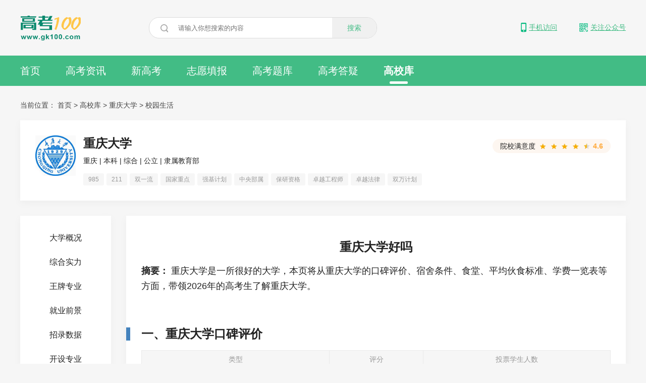

--- FILE ---
content_type: text/html; charset=utf-8
request_url: https://www.gk100.com/daxueku/shenghuo_299.htm
body_size: 4259
content:
<!DOCTYPE html>
<html lang="en">
<head>
<title>重庆大学好吗-高考100</title>
<meta name="keywords" content="重庆大学好吗"/>
<meta name="description" content="重庆大学是一所很好的大学，本页将从重庆大学的口碑评价、宿舍条件、食堂、平均伙食标准、学费一览表等方面，带领2026年的高考生了解重庆大学。"/>
<link rel="alternate" media="only screen and (max-width:640px)" href="https://m.gk100.com/daxueku/shenghuo_299.htm"/>
<meta name="applicable-device" content="pc">
<meta http-equiv="Content-Type" content="text/html; charset=utf-8"/>
<meta name="viewport" content="width=device-width, initial-scale=1.0"/>
<meta http-equiv="X-UA-Compatible" content="IE=edge,chrome=1"/>
<link rel="shortcut icon" href="https://lib.gk100.com/gk100/web/static/images/favicon.png"/>
<link rel="stylesheet" href="https://lib.gk100.com/gk100/web/static/css/base.css?v=1767686604"/>
<link rel="stylesheet" href="https://lib.gk100.com/gk100/web/static/css/main.css?v=1767686604"/>
<script src="https://lib.gk100.com/gk100/web/static/js/jq/jquery.min.js" type="text/javascript"></script>
<script src="https://lib.gk100.com/gk100/web/static/js/base.js?v=1767686604" type="text/javascript"></script>
<script src="https://lib.gk100.com/gk100/web/static/js/school.base.js?v=1767686604" type="text/javascript"></script>
<link rel="dns-prefetch" href="//p1.gk100.com"/>
<link rel="dns-prefetch" href="//zy.gk100.com"/>
<link rel="dns-prefetch" href="//lib.gk100.com"/>
<link rel="stylesheet" href="https://lib.gk100.com/gk100/web/static/css/school.css?v=1767686604">
<script>
    var report_options = {content_id:Number( 0 ),page_num: 0 ,source_no:0,}
</script>

<script src="https://lib.gk100.com/gk100/web/static/js/toutiao.js?v=1767686604" type="text/javascript"></script>
</head>
<body>
    <div class="text-14 bg-f6">
    
    <div class="w-1200 margin-auto ub ub-ac" style="height: 110px;">
        
        <a href="/" class="img-bg bg-logo" style="margin-right:135px;"></a>
        <form action="/search">
            <div class="bg-white ub ub-ac br-20 overflow-hidden" action="" style="width: 450px;border: 1px solid #dbdbdb;">
                <span class="img-bg bg-search m-lr-20"></span>
                <div class="ub-f1">
                    
                    <input id="searchInput" class="input-no-bg" name="article_title" type="text" style="display: block;border: none;width: 100%;" placeholder="请输入你想搜索的内容">
                </div>
                
                <button style="border: none; display: block;" type="submit" class="bg-f0 p-lr-30 text-14 color-green pointer line-h-40">搜索</button>
            </div>
        </form>
        <div class="ub-f1"></div>
        
        
        <span class="color-40 text-underline cursor relative hover-show color-green mr-40">
            <div class="ub ub-ac">
                <i class="img-bg mobile bg-green"></i>
                <span>手机访问</span>
            </div>
            <div class="absolute bg-white" style="left: -60px;">
                <img style="width: 150px;" src="https://lib.gk100.com/gk100/web/static/images/qr.jpg" alt="">
            </div>
        </span>
        
        <span class="color-40 text-underline cursor relative hover-show color-green">
            <div class="ub ub-ac">
                <i class="img-bg public-code bg-green"></i>
                <span>关注公众号</span>
            </div>
            <div class="absolute bg-white" style="left: -60px;">
                <img style="width: 150px;" src="https://lib.gk100.com/gk100/web/static/images/qr_ymzy.jpg" alt="">
            </div>
        </span>
    </div>
    
    <div class="bg-green" style="height: 60px">
        
        <div class="nav-2 w-1200 margin-auto color-white text-20">
            <a href="/"  id="m_0">首页</a><a href="/gaokao"  id="m_1">高考资讯</a><a href="/xingaokao"  id="m_2">新高考</a><a href="/zhiyuan"  id="m_3">志愿填报</a><a href="/zhenti"  id="m_4">高考题库</a><a href="/ask"  id="m_5">高考答疑</a><a href="/daxueku" class="relative bold" id="m_6">高校库<div class="absolute br-3 bg-white" style="bottom: 4px;left: 20%;right: 20%;height: 5px;"></div></a> 
        </div>
    </div>
</div>

<div class="w-1200 margin-auto">
        
        <div class="pt-30">
            <div class="ub ub-ac">
                <div class="ub-f1 mb-20 breadcrumb" style="margin-right:70px;">
                    当前位置： <a href="/">首页</a> >
                    <a href="/daxueku">高校库</a> >
                    <a href="/daxueku/299">重庆大学</a> >
                    <a href="/daxueku/shenghuo_299.htm">校园生活</a>
                </div>
            </div>
        </div>
        
        
<div class="w-1200 margin-auto bg-white shadow p-30 ub ub-ast">
    <img class="img-80 round mr-15" src="https://p3.gk100.com/school/logo/20200227/bpboq27ffgvh2g457o80.jpg" alt="" srcset="">
    <div class="ub-f1">
        <div class="ub ub-ac">
            <h3 id="jump-school-id" v="299" class="ub-f1 text-24 color-link mb-10"><a href="/daxueku/299">重庆大学</a></h3>
            <div class="line-h-28 bg-orange-light p-lr-15 text-14" style="border-radius: 24px;">
                <p class="ub ub-ac">
                    <span>院校满意度</span>
                     <i class="ml-5 bg-img star-orange"></i> <i class="ml-5 bg-img star-orange"></i> <i class="ml-5 bg-img star-orange"></i> <i class="ml-5 bg-img star-orange"></i> <i class="ml-5 bg-img star-orange-grey"></i>
                    <b class="ml-5 color-orange">4.6</b>
                </p>
            </div>
        </div>
        <div class="text-14 mb-10">
            
            重庆  |
            
            
                本科  |
            
            
                综合  |
            
            
                公立  |
            
            
                隶属教育部  
            
       </div>
        <div class="clearfix">
            
                
            <span class="display-b float-l bg-f6 color-99 br-3 line-h-24 text-12 p-lr-10 mr-5 mt-5">985</span>
                
            <span class="display-b float-l bg-f6 color-99 br-3 line-h-24 text-12 p-lr-10 mr-5 mt-5">211</span>
                
            <span class="display-b float-l bg-f6 color-99 br-3 line-h-24 text-12 p-lr-10 mr-5 mt-5">双一流</span>
                
            <span class="display-b float-l bg-f6 color-99 br-3 line-h-24 text-12 p-lr-10 mr-5 mt-5">国家重点</span>
                
            <span class="display-b float-l bg-f6 color-99 br-3 line-h-24 text-12 p-lr-10 mr-5 mt-5">强基计划</span>
                
            <span class="display-b float-l bg-f6 color-99 br-3 line-h-24 text-12 p-lr-10 mr-5 mt-5">中央部属</span>
                
            <span class="display-b float-l bg-f6 color-99 br-3 line-h-24 text-12 p-lr-10 mr-5 mt-5">保研资格</span>
                
            <span class="display-b float-l bg-f6 color-99 br-3 line-h-24 text-12 p-lr-10 mr-5 mt-5">卓越工程师</span>
                
            <span class="display-b float-l bg-f6 color-99 br-3 line-h-24 text-12 p-lr-10 mr-5 mt-5">卓越法律</span>
                
            <span class="display-b float-l bg-f6 color-99 br-3 line-h-24 text-12 p-lr-10 mr-5 mt-5">双万计划</span>
                
         
        </div>
    </div>
</div>


        <div class="mt-30 ub ub-ast">
            
            
<div>
    <div class="mr-30 bg-white shadow center p-20" style="width: 180px;box-sizing: border-box;">
        <a href="/daxueku/299" class="display-b line-h-48 ">大学概况</a>
        <a href="/daxueku/shili_299.htm" class="display-b line-h-48 ">综合实力</a>
        
            <a href="/daxueku/wangpai_bk_299.htm" class="display-b line-h-48 ">王牌专业</a>
        
        <a href="/daxueku/jiuye_299.htm" class="display-b line-h-48 ">就业前景</a>
        <a href="/daxueku/zhaolu_299.htm" class="display-b line-h-48 ">招录数据</a>
        <a href="/daxueku/kaishe_299.htm" class="display-b line-h-48 ">开设专业</a>
        <a href="/daxueku/zongguize_299.htm" class="display-b line-h-48 ">招录规则</a>
        <a href="/daxueku/shenghuo_299.htm" class="display-b line-h-48 br-3 bg-blue-light color-link bold">校园生活</a>
        <a href="/daxueku/xiangguan_299.htm" class="display-b line-h-48 ">相关文章</a>
    </div>
</div>
            
            <section class="ub-f1 bg-white shadow p-30">
                <h4 class="center pt-16">重庆大学好吗</h4>
                    <article class="mt-16">
                        <b>摘要：</b>
                        重庆大学是一所很好的大学，本页将从重庆大学的口碑评价、宿舍条件、食堂、平均伙食标准、学费一览表等方面，带领2026年的高考生了解重庆大学。
                    </article>
            
                    
                    <div class="mt-32">
                        <h4 class="title">一、重庆大学口碑评价</h4>
                        <table class="table center mt-16">
                            <thead>
                                <tr>
                                    <td width="40%">类型</td>
                                    <td width="20%">评分</td>
                                    <td width="40%">投票学生人数</td>
                                </tr>
                            </thead>
                            
                                <tr>
                                    <td>综合满意度</td>
                                    <td>4.6</td>
                                    <td>5864</td>
                                </tr>
                            
                                <tr>
                                    <td>环境满意度</td>
                                    <td>4.7</td>
                                    <td>6066</td>
                                </tr>
                            
                                <tr>
                                    <td>生活满意度</td>
                                    <td>4.4</td>
                                    <td>5623</td>
                                </tr>
                            
                        </table>
                        <a href="/daxueku/manyidu_299.htm" class="display-b p-16 text-14 color-link center">点击查看详情＞</a>
                    </div>
                    
            
                    
                        <div class="mt-32">
                            <h4 class="title">二、重庆大学宿舍条件</h4>
                            <div class="p mt-16">学校建有历史悠久、馆藏丰富、设施先进、西部地区规模最大之一的现代化大学图书馆；拥有西南地区一流的大学生活动中心，第二课堂...</div>
                            <a href="/daxueku/sushe_299.htm" class="display-b p-16 text-14 color-link center">点击查看详情＞</a>
                        </div>
                    
            
                    
                        <div class="mt-32">
                            <h4 class="title">三、重庆大学食堂</h4>
                            <div class="p mt-16">虎溪一食堂素有&#34;网红食堂&#34;的美誉，由一楼千喜鹊餐厅与二楼快乐食间组成，各类早餐面食、风味小炒应有尽有。舒适惬意的环境，伴...</div>
                            <a href="/daxueku/sushe_299.htm" class="display-b p-16 text-14 color-link center">点击查看详情＞</a>
                        </div>
                    
                    
                        <div class="mt-32">
                            <h4 class="title">四、重庆大学伙食标准</h4>
                            <div class="p mt-16">住宿费根据分配到的宿舍决定，价格在800-1200元间每月基本生活费在1000元左右</div>
                            <a href="/daxueku/sushe_299.htm" class="display-b p-16 text-14 color-link center">点击查看详情＞</a>
                        </div>
                    
                    
                        <div class="mt-32">
                            <h4 class="title">五、重庆大学学费一览表</h4>
                            <div class="p mt-16">
                                
                                     第一档：4500元/年<br>
                                
                                     第二档：5000元/年<br>
                                
                                     第三档：5500元/年<br>
                                
                                     第四档：5625元/年<br>
                                
                                     第五档：6875元/年<br>
                                
                                     第六档：15500元/年<br>
                                
                            </div>
                        </div>
            
                        <a href="/daxueku/xuefei_299.htm" class="display-b center br-3 mt-32 p-16 bg-blue-light">点击查看：普通类各专业收费标准＞</a>
                
                    
                 
                 
            </section>
        </div>

        </div>
        </div>
<footer style="background-color: #333;margin-top: 70px;">
    <div class="w-1200  margin-auto font-14">
        <div class="ub ub-ac p-tb-20 color-white" style="border-bottom: 1px solid #565656;">
            <div class="ub-f1">
                <a href="/contact_us.htm" target="_blank" class="mr-50 display-ib">联系我们</a>
                <a href="/about_us.htm" target="_blank" class="mr-50 display-ib">关于我们</a>
                <a href="https://xinyong.yunaq.com/certificate?domain=www.gk100.com&from=label&code=90030" target="_blank" class="mr-50 display-ib">行业认证</a>
                <a href="/success_case.htm" target="_blank" class="mr-30 display-ib">侵权必究</a>
            </div>
            <a target="cyxyv" href="https://v.yunaq.com/certificate?domain=www.gk100.com&amp;from=label&amp;code=90030"> <img src="https://aqyzmedia.yunaq.com/labels/label_sm_90030.png"></a>
        </div>
        <div class="p-tb-20 color-ac ub ub-ac">
            <div class="ub-f1">
                <span class="mr-30">版权所有：成都圆梦时刻科技有限公司</span>
                <span class="mr-30"><a class="color-ac" href="https://beian.miit.gov.cn/" target="_blank">蜀ICP备19003399号-3</a></span>
                <span class="mr-30"><a class="color-ac" href="http://www.beian.gov.cn/portal/registerSystemInfo?recordcode=51019002003509" target="_blank">川公网安备51019002003509号</a></span>
                <span class="mr-30"><a class="color-ac" href="https://lib.gk100.com/gk100/web/static/images/icp.png" target="_blank">增值电信业务经营许可证川B2-20200171</a></span>
            </div>
            <div> 法律顾问：泰和泰律师事务所 </div>
        </div>
    </div>
</footer>
<script type="text/javascript">
    $(function(){
      var cid =   6  ;
      var obj = $("#m_"+cid);
      obj.addClass("color-green");
     });
</script>
<script>
    (function(){
        var bp = document.createElement('script');
        var curProtocol = window.location.protocol.split(':')[0];
        if (curProtocol === 'https') {
            bp.src = 'https://zz.bdstatic.com/linksubmit/push.js';
        }
        else {
            bp.src = 'http://push.zhanzhang.baidu.com/push.js';
        }
        var s = document.getElementsByTagName("script")[0];
        s.parentNode.insertBefore(bp, s);
    })();
</script>
<script>
    (function(){
    var src = "https://jspassport.ssl.qhimg.com/11.0.1.js?d182b3f28525f2db83acfaaf6e696dba";
    document.write('\x3Cscript src="' + src + '" id="sozz"><\/script>');
    })();
</script>
<script>
    var _hmt = _hmt || [];
    (function() {
    var hm = document.createElement("script");
    hm.src = "https://hm.baidu.com/hm.js?322e146049f6febd8317df54a219c7bf";
    var s = document.getElementsByTagName("script")[0]; 
    s.parentNode.insertBefore(hm, s);
    })();
</script>
</body>

</html>

--- FILE ---
content_type: text/css
request_url: https://lib.gk100.com/gk100/web/static/css/school.css?v=1767686604
body_size: 692
content:
body{font-size: 16px;}
.school-filter{font-size:14px;}
.school-filter .item{padding: 0 10px; border-radius: 6px;float: left;margin: 5px;cursor: pointer;border: 1px solid transparent;}
.school-filter .item.active{color: #4483BD;border: 1px solid #4483BD;}
input.input{border: none;padding: 0 20px;}
.img-64{width: 64px;height: 64px;}
.img-80{width: 80px;height: 80px;}
.p{line-height: 30px;text-align: justify;}
/* article{line-height: 30px;;color: #2f2f2f;font-size: 16px;text-align: justify;}
article p{padding: 15px 0;text-align: justify;} */
h3,h4{font-size: 24px;}
h3.title{position: relative;padding:0 30px;margin: 0px -30px 0px;}
h4.title{position: relative;padding:0 30px;margin: 64px -30px 0px;}
h3.title::before,h4.title::before{content: "";position: absolute;left: 0;top:10%;bottom: 10%; width: 8px;background: #4483BD;}
h5{font-size: 20px;}
.mt-32{margin-top: 32px;}
.mt-16{margin-top: 16px;}
.mt-8{margin-top: 8px;}
.table{width: 100%;overflow: hidden;border-collapse: collapse;font-size: 16px;}
.table td{padding: 8px;border: 1px solid #eaeaea;}
.table.zebra td{border: none;}
.table.zebra tr:nth-child(even){background-color: #f9f9f9;}
.table thead{background-color: #f6f6f6;}
.table thead td,.table.zebra thead td{padding: 9px;border: 1px solid #eaeaea;font-size: 14px;color: #999999;}
/* 新增的，需要新图片 */
.bg-img.arrow-right-grey {
  width: 1.6rem;
  height: 1.6rem;
  background-position: 0.6rem -51.9rem;
  vertical-align: middle;
}
.bg-img.arrow-down-fill {
  width: 1.6rem;
  height: 1.6rem;
  background-position: 0.3rem -55.2rem;
  vertical-align: middle;
}
.bg-img.star-orange {
  width: 1.2rem;
  height: 1.2rem;
  background-position: 0.3rem -53.8rem;
  vertical-align: middle;
}
.bg-img.star-grey{
  width: 1.2rem;
  height: 1.2rem;
  background-position: 0.3rem -59.3rem;
  vertical-align: middle;
}
.bg-img.star-orange-grey {
  width: 1.2rem;
  height: 1.2rem;
  background-position: 0.3rem -60.8rem;
  vertical-align: middle;
}
.bg-img.pdf {
  width: 2.2rem;
  height: 2.2rem;
  background-position: 0px -56.7rem;
  vertical-align: middle;
}
.bg-img.search {
  width: 1.6rem;
  height: 1.6rem;
  background-position: 0.2rem -97.5rem;
  vertical-align: middle;
}
.bg-img.none {
  width: 5rem;
  height: 6rem;
  background-position: 0.2rem -65rem;
  vertical-align: middle;
}
.bg-img.none{
  -width:5rem;
  height:6rem;
  background-position:-0.2rem--65rem;
  vertical-align:middle;
}
.m-lr-8{margin-left: 8px;margin-right: 8px;}
.br-16{border-radius: 16px;}
.picker{display: flex;margin: 0 -4px;margin-top: 16px;flex-wrap: wrap;cursor: pointer;}
.picker .item{border: 1px solid #4483BD;background:#EEF6FF;line-height: 32px;border-radius: 16px;padding: 0 16px;display: flex;align-items: center;margin:4px;font-size: 14px;justify-content: center;}
.bb-green,.bb-blue{position: relative;}
.bb-green::after,.bb-blue::after {
  content: "";
  position: absolute;
  bottom: 0;
  width: 60%;
  left: 20%;
  height: 4px;
  border-radius: 2px;
  background: #00B97D;
}
.bb-blue::after {
  background: #4483BD;
}
.bg-black-5{background: rgba(0,0,0,0.5);}
.br-5{border-radius: 5px;}
.line-1{
  overflow: hidden;
  -webkit-line-clamp: 1;
  text-overflow: ellipsis;
  display: -webkit-box;
  -webkit-box-orient: vertical;
  line-height: 30px;
  height: 30px;
  text-align: justify;
  position: relative;
}
.line-2{
  overflow: hidden;
  -webkit-line-clamp: 2;
  text-overflow: ellipsis;
  display: -webkit-box;
  -webkit-box-orient: vertical;
  line-height: 30px;
  height: 60px;
  text-align: justify;
  position: relative;
}
.line-3{
  overflow: hidden;
  -webkit-line-clamp: 3;
  text-overflow: ellipsis;
  display: -webkit-box;
  -webkit-box-orient: vertical;
  line-height: 30px;
  height: 90px;
  text-align: justify;
  position: relative;
}
.line-4{
  overflow: hidden;
  -webkit-line-clamp: 4;
  text-overflow: ellipsis;
  display: -webkit-box;
  -webkit-box-orient: vertical;
  line-height: 30px;
  height: 120px;
  text-align: justify;
  position: relative;
}
.line-5{
  overflow: hidden;
  -webkit-line-clamp: 5;
  text-overflow: ellipsis;
  display: -webkit-box;
  -webkit-box-orient: vertical;
  line-height: 30px;
  height: 150px;
  text-align: justify;
  position: relative;
}
.all{background: linear-gradient(to right,rgba(255,255,255,0) 0px,white 30px);padding-left: 30px;position: absolute;right: 0;bottom: 0;}
.line-1 *,.line-2 *,.line-3 *{line-height: 30px;}
.bg-blue-light{background: #EEF6FF;}
.pointer{cursor: pointer;}
.toapp{cursor: pointer;}

--- FILE ---
content_type: application/javascript
request_url: https://lib.gk100.com/gk100/web/static/js/school.base.js?v=1767686604
body_size: -77
content:
$(function(){
    var school_id=$('#jump-school-id').attr('v');
    var sid=school_id||getUrlOptions().school_id;
    $(".toymzy").click(function (e) {
        let url="https://www.ymzy.cn/school/"+sid+"/recruit";
        var linkEl=document.createElement("a");
        linkEl.target="_blank";
        linkEl.href=url;
        document.body.append(linkEl);
        linkEl.click();
        document.body.removeChild(linkEl);
    })
})

--- FILE ---
content_type: application/javascript
request_url: https://lib.gk100.com/gk100/web/static/js/base.js?v=1767686604
body_size: 1094
content:
$(function () {
    // 学校相关内容跳转到下载APP页
    $(".toapp").click(function (e) {
        toapp(e);
    })
    // 首页tabs切换
    tabs("#hotSchool","bg-f6 color-22","bg-green color-white");
    tabs("#jiuyebaogao","bg-f6 color-22","bg-green color-white");
    // bannner
    // if($('.my-banner').length>0){
    //     var mySwiper = new Swiper('.my-banner', {
    //         autoplay: {
    //         disableOnInteraction: false,
    //         delay: 3000,
    //         },//可选选项，自动滑动
    //         loop:true,
    //         duration:3000,
    //         pagination: {
    //         el: '.swiper-pagination',
    //         bulletClass : 'my-bullet',
    //         bulletActiveClass: 'my-bullet-active',
    //         },
    //     })
    // }
})

function toSearch(){
    let searchStr=document.getElementById("searchInput").value;
    searchStr=searchStr.trim()
    if(searchStr){
        location.href='/so?p=1&article_title='+searchStr;
    }else{
        toast('请输入你想搜索的内容！');
    }
}

function inputKeyup(e){
    if((e.keyCode || e.which) == 13||e.key=='Enter'){
        toSearch();
    }
}

function search() {
    let f = $("#baidu");
    let key = $("#key")
    let word = $("#word");
    let text = "";
    if (key.val() != "" && key.val().trim().length > 0) {
        text = "site:gk100.com " + key.val();
        word.val(text);
    }
}

// ***新增 点击搜索icon跳转 ***
function open_baidu() {
    let key = $("#key")
    let word = $("#word");
    let text = "";
    if (key.val() != "" && key.val().trim().length > 0) {
        text = "site:gk100.com +" + key.val();
        word.val(text);
    }
    window.open('https://www.baidu.com/baidu?key='+key.val()+'&word='+word.val()+'&tn=baidu&sid=5772980269028857069', "_blank");
};

function showPayBox() {
    document.getElementById("payForExcelBox").style.display = "block";
}
function hidePayBox() {
    document.getElementById("payForExcelBox").style.display = "none";
}
function payByWechat() {
    console.log("微信支付");
}
function payByAlipay() {
    console.log("支付宝支付");
}

// 新增用户id
if (!localStorage["uuid"]) {
    localStorage["uuid"] = generateUUID();
}

function generateUUID() {
    var d = new Date().getTime();

    if (window.performance && typeof window.performance.now === "function") {
        d += performance.now();
    }

    var uuid = '-xxxxxxxxxx'.replace(/[x]/g, function (c) {
        var r = (d + Math.random() * 10) % 10 | 0;
        return r;
    });
    return Number(uuid);
}
function toapp(e) {
    var school_id=$('#jump-school-id').attr('v');
    var linkEl=document.createElement("a");
    linkEl.target="_blank";
    linkEl.href="/app.htm?type="+e.currentTarget.dataset.type+"&school_id="+school_id;
    document.body.append(linkEl);
    linkEl.click();
    document.body.removeChild(linkEl);
}
function toast(str,duration){
    var toastEl=document.createElement("p");
    toastEl.innerHTML=str;
    toastEl.className="toast show";
    document.body.append(toastEl);
    setTimeout(function() {
        document.body.removeChild(toastEl)
    }, duration||1500);
}
function tabs(el, tabClass, activeTabClass) {
    var tabs = $(el);
    if (tabs) {
      var tabControl = $(el+" .tabControl .control");
      var tabCotainer = $(el+" .tabContainer .container");
      if (tabClass=="") {
        tabClass = "bb-1 color-2f-6";
      }
      if (!activeTabClass) {
        activeTabClass = "bold";
      }
      tabControl.click(function () {
        var i = $(this).index();
        tabControl
          .eq(i)
          .removeClass(tabClass)
          .addClass(activeTabClass)
          .siblings()
          .removeClass(activeTabClass)
          .addClass(tabClass);
        tabCotainer
          .eq(i)
          .css("display", "block")
          .siblings()
          .css("display", "none");
      });
    }
  }
  

function getUrlOptions(){
    var searchStrs=location.search.replace("?",'').split("&");
    var searchs={};
    if(searchStrs&&searchStrs.length>0){
        searchStrs.map(function(item){
            var items=item.split("=");
            searchs[items[0]]=items[1];
        })
    }
    return searchs
}